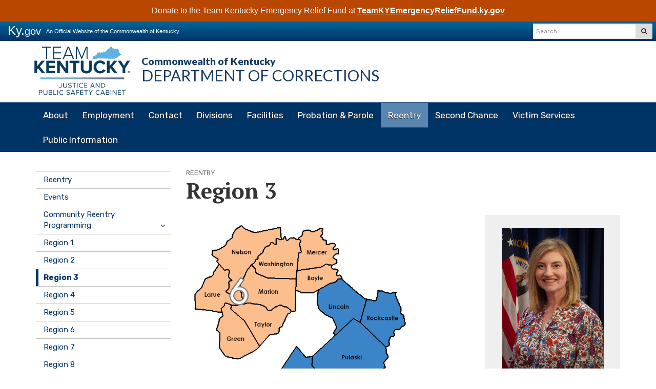

--- FILE ---
content_type: text/html; charset=utf-8
request_url: https://corrections.ky.gov/Reentry/Pages/Region5.aspx
body_size: 106846
content:

<!DOCTYPE html>
<html xmlns:o="urn:schemas-microsoft-com:office:office" __expr-val-dir="ltr" lang="en-us" dir="ltr">
    <head><meta http-equiv="X-UA-Compatible" content="IE=10" /><meta name="GENERATOR" content="Microsoft SharePoint" /><meta name="progid" content="SharePoint.WebPartPage.Document" /><meta http-equiv="Content-Type" content="text/html; charset=utf-8" /><meta http-equiv="Expires" content="0" /><meta name="viewport" content="width=device-width, initial-scale=1.0" /><title>
	
    
    Region 3 - 
        
    Department of Corrections
</title><link rel="stylesheet" type="text/css" href="/_layouts/15/1033/styles/minimalv4.css?rev=1KbXyVb1yEcbGrQYTR%2FLTA%3D%3DTAG0"/>
<link rel="stylesheet" type="text/css" href="/_layouts/15/1033/styles/layouts.css?rev=f9SkE%2BC%2BTBpzlgPcwqsYrQ%3D%3DTAG0"/>
<link rel="stylesheet" type="text/css" href="/_layouts/15/1033/styles/Themable/corev15.css?rev=VY%2BwyEmZ4VeBNMq6%2BgwRaA%3D%3DTAG0"/>
<script type="text/javascript" src="/_layouts/15/1033/initstrings.js?rev=2WxjgxyM2qXGgY9r2nHW8A%3D%3DTAG0"></script>
<script type="text/javascript" src="/_layouts/15/init.js?rev=7%2Bi%2B3tgD2LDbh1Baxp2O1Q%3D%3DTAG0"></script>
<script type="text/javascript" src="/ScriptResource.axd?d=e-Pg8QL8OPnNYzXBUCt541DtbN4Vw845dfh5Tq3EOS9xarNtTlupFUxkBuEDWtAW93BJ3kwNhV8fAwXDDcymjd3I9JTtiROgw-P7kBcUB8Awyt5YEzM3563NSiuMH9Mte5gYqZvAxCbG_TEdKdNiHQMcS-dmXngVn6kAqqLX5qZYCuRiiEUiD5XrMjRF7we70&amp;t=32e5dfca"></script>
<script type="text/javascript" src="/_layouts/15/blank.js?rev=HJiPPQ2mJ5KibRUhYLIMBg%3D%3DTAG0"></script>
<script type="text/javascript" src="/ScriptResource.axd?d=HoDk6vXl3SQ1WBibfh_V1ihAwspVl2F1Y5dNTthGfC8lO9LIjxhNtmCz8TfhxXZp1m1XFx6dgIPX52hap6eLnAIIIzQWGDuVLUPYqC5wOk5ojhq2HYTypB8Rg6_xpoTvJvbyxu0xK49yorlHPjSYhx245M5e1RqPgyBAR1TCsvd5XV9yzPsVIj9l_nWs3nXn0&amp;t=32e5dfca"></script>
<script type="text/javascript">RegisterSod("require.js", "\u002f_layouts\u002f15\u002frequire.js?rev=4UhLIF\u00252FezOvmGnh\u00252Fs0LLpA\u00253D\u00253DTAG0");</script>
<script type="text/javascript">RegisterSod("strings.js", "\u002f_layouts\u002f15\u002f1033\u002fstrings.js?rev=k\u00252FSaOdWtcHDDvsb\u00252FUFykOA\u00253D\u00253DTAG0");</script>
<script type="text/javascript">RegisterSod("sp.res.resx", "\u002f_layouts\u002f15\u002f1033\u002fsp.res.js?rev=wAoMiKx7gNtLcYzRgm0ujg\u00253D\u00253DTAG0");</script>
<script type="text/javascript">RegisterSod("sp.runtime.js", "\u002f_layouts\u002f15\u002fsp.runtime.js?rev=HwiQ1iHGkDDOCX5Sxjy\u00252Bzg\u00253D\u00253DTAG0");RegisterSodDep("sp.runtime.js", "sp.res.resx");</script>
<script type="text/javascript">RegisterSod("sp.js", "\u002f_layouts\u002f15\u002fsp.js?rev=t3ZbBIivXzfYBDJWXnlIjA\u00253D\u00253DTAG0");RegisterSodDep("sp.js", "sp.runtime.js");RegisterSodDep("sp.js", "sp.ui.dialog.js");RegisterSodDep("sp.js", "sp.res.resx");</script>
<script type="text/javascript">RegisterSod("sp.init.js", "\u002f_layouts\u002f15\u002fsp.init.js?rev=\u00252BBRBbuLnXMVe06be2Lk\u00252BUw\u00253D\u00253DTAG0");</script>
<script type="text/javascript">RegisterSod("sp.ui.dialog.js", "\u002f_layouts\u002f15\u002fsp.ui.dialog.js?rev=AmqAYtyp0S5FyRW9b\u00252B6PgA\u00253D\u00253DTAG0");RegisterSodDep("sp.ui.dialog.js", "sp.init.js");RegisterSodDep("sp.ui.dialog.js", "sp.res.resx");</script>
<script type="text/javascript">RegisterSod("core.js", "\u002f_layouts\u002f15\u002fcore.js?rev=4RzQQSXzB3511SPniC8Nkw\u00253D\u00253DTAG0");RegisterSodDep("core.js", "strings.js");</script>
<script type="text/javascript">RegisterSod("core.js", "\u002f_layouts\u002f15\u002fcore.js?rev=4RzQQSXzB3511SPniC8Nkw\u00253D\u00253DTAG0");RegisterSodDep("core.js", "strings.js");</script>
<script type="text/javascript">RegisterSod("userprofile", "\u002f_layouts\u002f15\u002fsp.userprofiles.js?rev=cx6U8sP\u00252ByP0OFLjk6ekyIg\u00253D\u00253DTAG0");RegisterSodDep("userprofile", "sp.runtime.js");</script>
<script type="text/javascript">RegisterSod("mQuery.js", "\u002f_layouts\u002f15\u002fmquery.js?rev=wKeyFugfCPGQqCVnH3mM0A\u00253D\u00253DTAG0");</script>
<script type="text/javascript">RegisterSod("followingcommon.js", "\u002f_layouts\u002f15\u002ffollowingcommon.js?rev=l8\u00252FNuVGbCd5mXg6VbOdPVw\u00253D\u00253DTAG0");RegisterSodDep("followingcommon.js", "strings.js");RegisterSodDep("followingcommon.js", "sp.js");RegisterSodDep("followingcommon.js", "userprofile");RegisterSodDep("followingcommon.js", "core.js");RegisterSodDep("followingcommon.js", "mQuery.js");</script>
<script type="text/javascript">RegisterSod("profilebrowserscriptres.resx", "\u002f_layouts\u002f15\u002f1033\u002fprofilebrowserscriptres.js?rev=qwf69WaVc1mYlJLXqmZmVA\u00253D\u00253DTAG0");</script>
<script type="text/javascript">RegisterSod("sp.ui.mysitecommon.js", "\u002f_layouts\u002f15\u002fsp.ui.mysitecommon.js?rev=ESfdKdpUdsrVD7ocyI0ogw\u00253D\u00253DTAG0");RegisterSodDep("sp.ui.mysitecommon.js", "sp.init.js");RegisterSodDep("sp.ui.mysitecommon.js", "sp.runtime.js");RegisterSodDep("sp.ui.mysitecommon.js", "userprofile");RegisterSodDep("sp.ui.mysitecommon.js", "profilebrowserscriptres.resx");</script>
<script type="text/javascript">RegisterSod("browserScript", "\u002f_layouts\u002f15\u002fie55up.js?rev=q7j0mn4pko8y6ONYc8fXRA\u00253D\u00253DTAG0");RegisterSodDep("browserScript", "strings.js");</script>
<script type="text/javascript">RegisterSod("sp.core.js", "\u002f_layouts\u002f15\u002fsp.core.js?rev=6ObNst\u00252BLkk4m\u00252BXhRbdM2vg\u00253D\u00253DTAG0");RegisterSodDep("sp.core.js", "strings.js");RegisterSodDep("sp.core.js", "sp.init.js");RegisterSodDep("sp.core.js", "core.js");</script>
<script type="text/javascript">RegisterSod("clienttemplates.js", "\u002f_layouts\u002f15\u002fclienttemplates.js?rev=ufVnw2qyl8IVshajtd128A\u00253D\u00253DTAG0");</script>
<script type="text/javascript">RegisterSod("inplview", "\u002f_layouts\u002f15\u002finplview.js?rev=b38\u00252FHgI6SGFq1Z\u00252BVhBJhHg\u00253D\u00253DTAG0");RegisterSodDep("inplview", "strings.js");RegisterSodDep("inplview", "core.js");RegisterSodDep("inplview", "clienttemplates.js");RegisterSodDep("inplview", "sp.js");</script>
<link type="text/xml" rel="alternate" href="/Reentry/_vti_bin/spsdisco.aspx" /><link rel="canonical" href="https://corrections.ky.gov:443/Reentry/Pages/Region5.aspx" />
        <!-- Google tag (gtag.js) GA4 enterprise all sites -->
		<script async src="https://www.googletagmanager.com/gtag/js?id=G-RMEPDBYF49"></script>
		<script>
		  window.dataLayer = window.dataLayer || [];
		  function gtag(){dataLayer.push(arguments);}
		  gtag('js', new Date());
		
		  gtag('config', 'G-RMEPDBYF49');
		</script>
		
		<!-- Google tag (gtag.js) -->
		<script async src="https://www.googletagmanager.com/gtag/js?id=G-HTHTS3R1H7"></script>
		<script>
		  window.dataLayer = window.dataLayer || [];
		  function gtag(){dataLayer.push(arguments);}
		  gtag('js', new Date());
		
		  gtag('config', 'G-HTHTS3R1H7');
		</script>
		
        
    
        <!-- Enterprise Javascript and CSS -->
        <link rel="stylesheet" href="https://cdnjs.cloudflare.com/ajax/libs/jasny-bootstrap/3.1.3/css/jasny-bootstrap.min.css" /><link rel="stylesheet" href="https://cdnjs.cloudflare.com/ajax/libs/font-awesome/4.7.0/css/font-awesome.min.css" /><link href="https://secure.kentucky.gov/enterprise/styles/agency-enterprise-sp2013.min.css" rel="stylesheet" /><script src="https://secure.kentucky.gov/enterprise/scripts/enterprise-loader.min.js?jq=true" type="text/javascript"></script>
        <!-- Placeholder for Agency Stylesheets and Scripts-->
   
    
	    <link href="https://fonts.googleapis.com/css?family=PT+Serif:400,700|Rubik:300,400,500,700" rel="stylesheet">
	    <link href="/Style%20Library/agency.min.css" rel="stylesheet" />
	    <link href="/Style%20Library/social/css/jquery.socialfeed.css" rel="stylesheet"> 
    <link rel="apple-touch-icon" sizes="57x57" href="/Style%20Library/favicons/apple-touch-icon-57x57.png" /><link rel="apple-touch-icon" sizes="60x60" href="/Style%20Library/favicons/apple-touch-icon-60x60.png" /><link rel="apple-touch-icon" sizes="72x72" href="/Style%20Library/favicons/apple-touch-icon-72x72.png" /><link rel="apple-touch-icon" sizes="76x76" href="/Style%20Library/favicons/apple-touch-icon-76x76.png" /><link rel="apple-touch-icon" sizes="114x114" href="/Style%20Library/favicons/apple-touch-icon-114x114.png" /><link rel="apple-touch-icon" sizes="120x120" href="/Style%20Library/favicons/apple-touch-icon-120x120.png" /><link rel="apple-touch-icon" sizes="144x144" href="/Style%20Library/favicons/apple-touch-icon-144x144.png" /><link rel="apple-touch-icon" sizes="152x152" href="/Style%20Library/favicons/apple-touch-icon-152x152.png" /><link rel="apple-touch-icon" sizes="180x180" href="/Style%20Library/favicons/apple-touch-icon-180x180.png" /><link rel="icon" type="image/png" href="/Style%20Library/favicons/favicon-32x32.png" sizes="32x32" /><link rel="icon" type="image/png" href="/Style%20Library/favicons/favicon-194x194.png" sizes="194x194" /><link rel="icon" type="image/png" href="/Style%20Library/favicons/favicon-96x96.png" sizes="96x96" /><link rel="icon" type="image/png" href="/Style%20Library/favicons/android-chrome-192x192.png" sizes="192x192" /><link rel="icon" type="image/png" href="/Style%20Library/favicons/favicon-16x16.png" sizes="16x16" /><link rel="manifest" href="/Style%20Library/favicons/manifest.json" /><link rel="shortcut icon" href="/Style%20Library/favicons/favicon.ico" /><meta name="msapplication-TileColor" content="#ffffff" /><meta name="msapplication-TileImage" content="/Style%20Library/favicons/mstile-144x144.png" /><meta name="msapplication-config" content="/Style%20Library/favicons/browserconfig.xml" /><meta name="theme-color" content="#ffffff" />
<!-- Enterprise Google Analytics -->
<script>
    (function (i, s, o, g, r, a, m) {
        i['GoogleAnalyticsObject'] = r; i[r] = i[r] || function () {
            (i[r].q = i[r].q || []).push(arguments)
        }, i[r].l = 1 * new Date(); a = s.createElement(o),
        m = s.getElementsByTagName(o)[0]; a.async = 1; a.src = g; m.parentNode.insertBefore(a, m)
    })(window, document, 'script', '//www.google-analytics.com/analytics.js', 'ga');

    ga('create', 'UA-67923208-1', 'auto');
    ga('send', 'pageview');

</script>

        <!--[if lt IE 9]>
        <script src="https://oss.maxcdn.com/html5shiv/3.7.2/html5shiv.min.js"></script>
        <script src="https://oss.maxcdn.com/respond/1.4.2/respond.min.js"></script>
        <![endif]-->
        <link href="/Style Library/ribbon-styles.css" rel="stylesheet" /></head>
<body onload="javascript:if (typeof(_spBodyOnLoadWrapper) != &#39;undefined&#39;) _spBodyOnLoadWrapper();" class="brwsr-chrome-139">
<div class="Combo-Nav">
    
<div class="Combo-One-Col-Layout"><form method="post" action="./Region5.aspx" onsubmit="javascript:return WebForm_OnSubmit();" id="aspnetForm">
<div class="aspNetHidden">
<input type="hidden" name="_wpcmWpid" id="_wpcmWpid" value="" />
<input type="hidden" name="wpcmVal" id="wpcmVal" value="" />
<input type="hidden" name="MSOWebPartPage_PostbackSource" id="MSOWebPartPage_PostbackSource" value="" />
<input type="hidden" name="MSOTlPn_SelectedWpId" id="MSOTlPn_SelectedWpId" value="" />
<input type="hidden" name="MSOTlPn_View" id="MSOTlPn_View" value="0" />
<input type="hidden" name="MSOTlPn_ShowSettings" id="MSOTlPn_ShowSettings" value="False" />
<input type="hidden" name="MSOGallery_SelectedLibrary" id="MSOGallery_SelectedLibrary" value="" />
<input type="hidden" name="MSOGallery_FilterString" id="MSOGallery_FilterString" value="" />
<input type="hidden" name="MSOTlPn_Button" id="MSOTlPn_Button" value="none" />
<input type="hidden" name="__EVENTTARGET" id="__EVENTTARGET" value="" />
<input type="hidden" name="__EVENTARGUMENT" id="__EVENTARGUMENT" value="" />
<input type="hidden" name="__REQUESTDIGEST" id="__REQUESTDIGEST" value="noDigest" />
<input type="hidden" name="MSOSPWebPartManager_DisplayModeName" id="MSOSPWebPartManager_DisplayModeName" value="Browse" />
<input type="hidden" name="MSOSPWebPartManager_ExitingDesignMode" id="MSOSPWebPartManager_ExitingDesignMode" value="false" />
<input type="hidden" name="MSOWebPartPage_Shared" id="MSOWebPartPage_Shared" value="" />
<input type="hidden" name="MSOLayout_LayoutChanges" id="MSOLayout_LayoutChanges" value="" />
<input type="hidden" name="MSOLayout_InDesignMode" id="MSOLayout_InDesignMode" value="" />
<input type="hidden" name="_wpSelected" id="_wpSelected" value="" />
<input type="hidden" name="_wzSelected" id="_wzSelected" value="" />
<input type="hidden" name="MSOSPWebPartManager_OldDisplayModeName" id="MSOSPWebPartManager_OldDisplayModeName" value="Browse" />
<input type="hidden" name="MSOSPWebPartManager_StartWebPartEditingName" id="MSOSPWebPartManager_StartWebPartEditingName" value="false" />
<input type="hidden" name="MSOSPWebPartManager_EndWebPartEditing" id="MSOSPWebPartManager_EndWebPartEditing" value="false" />
<input type="hidden" name="__VIEWSTATE" id="__VIEWSTATE" value="/[base64]/+Yet4KeGZgS/VNDV9b6AXjK+LbKQ==" />
</div>

<script type="text/javascript">
//<![CDATA[
var theForm = document.forms['aspnetForm'];
if (!theForm) {
    theForm = document.aspnetForm;
}
function __doPostBack(eventTarget, eventArgument) {
    if (!theForm.onsubmit || (theForm.onsubmit() != false)) {
        theForm.__EVENTTARGET.value = eventTarget;
        theForm.__EVENTARGUMENT.value = eventArgument;
        theForm.submit();
    }
}
//]]>
</script>


<script src="/WebResource.axd?d=xQt5EzADDxmaBEaga64SgoXneuKRqj2amJopBuERwryv7GBB7K91xGZvEPDbKWvxhcyUfHi-pMtNRSZp5ttMonLWfCYMkyVnydGqM2VY_7c1&amp;t=638901627720898773" type="text/javascript"></script>


<script type="text/javascript">
//<![CDATA[
var MSOWebPartPageFormName = 'aspnetForm';
var g_presenceEnabled = true;
var g_wsaEnabled = false;

var g_correlationId = '6765efa1-fa5a-50d4-ca08-37451c237015';
var g_wsaQoSEnabled = false;
var g_wsaQoSDataPoints = [];
var g_wsaRUMEnabled = false;
var g_wsaLCID = 1033;
var g_wsaListTemplateId = 850;
var g_wsaSiteTemplateId = 'CMSPUBLISHING#0';
var _fV4UI=true;var _spPageContextInfo = {webServerRelativeUrl: "\u002fReentry", webAbsoluteUrl: "https:\u002f\u002fcorrections.ky.gov\u002fReentry", siteAbsoluteUrl: "https:\u002f\u002fcorrections.ky.gov", serverRequestPath: "\u002fReentry\u002fPages\u002fRegion5.aspx", layoutsUrl: "_layouts\u002f15", webTitle: "Reentry", webTemplate: "39", tenantAppVersion: "0", isAppWeb: false, Has2019Era: true, webLogoUrl: "_layouts\u002f15\u002fimages\u002fsiteicon.png", webLanguage: 1033, currentLanguage: 1033, currentUICultureName: "en-US", currentCultureName: "en-US", clientServerTimeDelta: new Date("2026-01-22T05:24:51.3417060Z") - new Date(), updateFormDigestPageLoaded: new Date("2026-01-22T05:24:51.3417060Z"), siteClientTag: "144$$16.0.5535.1001", crossDomainPhotosEnabled:false, webUIVersion:15, webPermMasks:{High:16,Low:196673},pageListId:"{16e7954a-e52d-46f3-aec7-660bcef2e616}",pageItemId:7, pagePersonalizationScope:1, alertsEnabled:true, customMarkupInCalculatedFieldDisabled: true, siteServerRelativeUrl: "\u002f", allowSilverlightPrompt:'True', isSiteAdmin: false};var L_Menu_BaseUrl="/Reentry";
var L_Menu_LCID="1033";
var L_Menu_SiteTheme="null";
document.onreadystatechange=fnRemoveAllStatus; function fnRemoveAllStatus(){removeAllStatus(true)};Flighting.ExpFeatures = [480215056,1880287568,1561350208,302071836,3212816,69472768,4194310,-2113396707,268502022,-872284160,1049232,-2147421952,65536,65536,2097472,917504,-2147474174,1372324107,67108882,0,0,-2147483648,2097152,0,0,32768,0,0,0,0,0,0,0,0,0,0,0,0,0,0,0,0,0,0,0,0,0,0,0,0,0,0,0,0,0,0,0,0,0,0,0,0,0,0,0,0,0,0,0,0,0,0,0,0,0,0,0,0,0,0,0,0,0,0,32768]; (function()
{
    if(typeof(window.SP) == "undefined") window.SP = {};
    if(typeof(window.SP.YammerSwitch) == "undefined") window.SP.YammerSwitch = {};

    var ysObj = window.SP.YammerSwitch;
    ysObj.IsEnabled = false;
    ysObj.TargetYammerHostName = "www.yammer.com";
} )(); //]]>
</script>

<script src="/_layouts/15/blank.js?rev=HJiPPQ2mJ5KibRUhYLIMBg%3D%3DTAG0" type="text/javascript"></script>
<script type="text/javascript">
//<![CDATA[
(function(){

        if (typeof(_spBodyOnLoadFunctions) === 'undefined' || _spBodyOnLoadFunctions === null) {
            return;
        }
        _spBodyOnLoadFunctions.push(function() {
            SP.SOD.executeFunc('core.js', 'FollowingDocument', function() { FollowingDocument(); });
        });
    })();(function(){

        if (typeof(_spBodyOnLoadFunctions) === 'undefined' || _spBodyOnLoadFunctions === null) {
            return;
        }
        _spBodyOnLoadFunctions.push(function() {
            SP.SOD.executeFunc('core.js', 'FollowingCallout', function() { FollowingCallout(); });
        });
    })();if (typeof(DeferWebFormInitCallback) == 'function') DeferWebFormInitCallback();function WebForm_OnSubmit() {
UpdateFormDigest('\u002fReentry', 1440000);if (typeof(_spFormOnSubmitWrapper) != 'undefined') {return _spFormOnSubmitWrapper();} else {return true;};
return true;
}
//]]>
</script>

						<div class="aspNetHidden">

							<input type="hidden" name="__VIEWSTATEGENERATOR" id="__VIEWSTATEGENERATOR" value="BAB98CB3" />
						</div><script type="text/javascript">
//<![CDATA[
Sys.WebForms.PageRequestManager._initialize('ctl00$ctl00$ScriptManager', 'aspnetForm', [], [], [], 90, 'ctl00$ctl00');
//]]>
</script>
<script type="text/javascript">//<![CDATA[
        var formDigestElement = document.getElementsByName('__REQUESTDIGEST')[0];
        if (!((formDigestElement == null) || (formDigestElement.tagName.toLowerCase() != 'input') || (formDigestElement.type.toLowerCase() != 'hidden') ||
            (formDigestElement.value == null) || (formDigestElement.value.length <= 0)))
        {
            formDigestElement.value = '0xD8C630F225A424542D1906FADF022ECDDC72E2637BB2D906B50314D1A0BA3F9CAAD069A3EC9CE5D35949461CBEAABDF0F38D457647002D5D4042F3D1D359E136,22 Jan 2026 05:24:51 -0000';_spPageContextInfo.updateFormDigestPageLoaded = new Date();
        }
        //]]>
        </script><a href="#mainNavContent" class="sr-only">Skip to main navigation</a> <a href="#bodyContent" class="sr-only">Skip to 
	main content</a> <!-- SharePoint Ribbon --><! -- End SharePoint Ribbon --><!-- Kentucky.gov Portal Bar --><div class="outerHeader"><div class="portal-BarInsert"><div class="navbar navbar-inverse navbar-portalbar-v3"><div class="container-fluid"><div class="navbar-header pull-left"><a class="navbar-brand" href="http://kentucky.gov">Ky.<small>gov</small></a> <p class="navbar-text navbar-text-kytagline hidden-xs">An Official Website of the Commonwealth of Kentucky</p></div><div class="search"><div class="navbar-right search-insert"></div></div></div></div></div><!-- Agency Header --><header id="top" class="header-row">
    
    <div class="outerContainer headerRow">
        <div class="container">
            
            <a href="/"><img src="/Style%20Library/Team-Kentucky_Justice-and-Public-Safety-Cabinet-Branding_blue.png" class="agency-header-logo" alt="Team Kentucky Justice and Public Safety Cabinet" />
            <h1 class="header-title-description">
            	<small>
			Commonwealth of Kentucky</small>
				Department of Corrections
			</h1></a>
         <button type="button" class="navbar-toggle collapsed" aira-expanded="false" data-toggle="collapse" data-target=".navbar-collapse">
            <span class="icon-bars"><span></span></span><span class="menu">Menu</span>
            </button>
	</div>
    </div>
    <div class="outerContainer mainNavRow">
        <div class="container">
            <nav class="navbar navbar-default" id="mainNavContent">
                <!-- Collection of nav links and other content for toggling -->
                <div class="navbar-collapse collapse" aria-expanded="false">
                    <h1 class="sr-only">Main Navigation</h1>
                    
	<ul class="nav navbar-nav" IconColorClass="icon-black" DisableOverviewLink="false" HomeLinkTextMode="PageTitle" UseSeparateCSS="True" UseSimpleRendering="True">
		<li class="dropdown">
			<a href="/About/Pages/default.aspx" class="dropdown-toggle" data-toggle="dropdown">About <span class='caret'></span></a>

			<ul class="dropdown-menu">
				<li>
					<a href="/About/Pages/default.aspx">About Corrections</a>

				</li>
				<li>
					<a href="/About/Pages/default.aspx">About Corrections</a>

				</li>
				<li>
					<a href="/About/Pages/Commissioners-Office.aspx">Commissioner&#39;s Office</a>

				</li>
				<li class="dropdown-submenu">
					<a href="#">Policies and Procedures</a>

					<ul class="dropdown-menu">
						<li>
							<a href="/About/cpp/Pages/default.aspx">Policies and Procedures</a>

						</li>
						<li>
							<a href="/About/cpp/Pages/Chapter-1.aspx">Chapter 1</a>

						</li>
						<li>
							<a href="/About/cpp/Pages/Chapter-2.aspx">Chapter 2</a>

						</li>
						<li>
							<a href="/About/cpp/Pages/Chapter-3.aspx">Chapter 3</a>

						</li>
						<li>
							<a href="/About/cpp/Pages/Chapter-4.aspx">Chapter 4</a>

						</li>
						<li>
							<a href="/About/cpp/Pages/Chapter-5.aspx">Chapter 5</a>

						</li>
						<li>
							<a href="/About/cpp/Pages/Chapter-6.aspx">Chapter 6</a>

						</li>
						<li>
							<a href="/About/cpp/Pages/Chapter-7.aspx">Chapter 7</a>

						</li>
						<li>
							<a href="/About/cpp/Pages/Chapter-8.aspx">Chapter 8</a>

						</li>
						<li>
							<a href="/About/cpp/Pages/Chapter-9.aspx">Chapter 9</a>

						</li>
						<li>
							<a href="/About/cpp/Pages/Chapter-10.aspx">Chapter 10</a>

						</li>
						<li>
							<a href="/About/cpp/Pages/Chapter-11.aspx">Chapter 11</a>

						</li>
						<li>
							<a href="/About/cpp/Pages/Chapter-12.aspx">Chapter 12</a>

						</li>
						<li>
							<a href="/About/cpp/Pages/Chapter-13.aspx">Chapter 13</a>

						</li>
						<li>
							<a href="/About/cpp/Pages/Chapter-14.aspx">Chapter 14</a>

						</li>
						<li>
							<a href="/About/cpp/Pages/Chapter-15.aspx">Chapter 15</a>

						</li>
						<li>
							<a href="/About/cpp/Pages/Chapter-16.aspx">Chapter 16</a>

						</li>
						<li>
							<a href="/About/cpp/Pages/Chapter-17.aspx">Chapter 17</a>

						</li>
						<li>
							<a href="/About/cpp/Pages/Chapter-18.aspx">Chapter 18</a>

						</li>
						<li>
							<a href="/About/cpp/Pages/Chapter-19.aspx">Chapter 19</a>

						</li>
						<li>
							<a href="/About/cpp/Pages/Chapter-20.aspx">Chapter 20</a>

						</li>
						<li>
							<a href="/About/cpp/Pages/Chapter-21.aspx">Chapter 21</a>

						</li>
						<li>
							<a href="/About/cpp/Pages/Chapter-22.aspx">Chapter 22</a>

						</li>
						<li>
							<a href="/About/cpp/Pages/Chapter-23.aspx">Chapter 23</a>

						</li>
						<li>
							<a href="/About/cpp/Pages/Chapter-25.aspx">Chapter 25</a>

						</li>
						<li>
							<a href="/About/cpp/Pages/Chapter-26.aspx">Chapter 26</a>

						</li>
						<li>
							<a href="/About/cpp/Pages/Chapter-27.aspx">Chapter 27</a>

						</li>
						<li>
							<a href="/About/cpp/Pages/Chapter-28.aspx">Chapter 28</a>

						</li>
						<li>
							<a href="/About/cpp/Pages/Chapter-29.aspx">Chapter 29</a>

						</li>
						<li>
							<a href="/About/cpp/Pages/Chapter-30.aspx">Chapter 30</a>

						</li>
					</ul>
				</li>
				<li>
					<a href="/About/Pages/Prison-Rape-Elimination-Act-(PREA).aspx">Prison Rape Elimination Act (PREA)</a>

				</li>
				<li>
					<a href="/About/Pages/lrcfilings.aspx">Regulations Filed</a>

				</li>
				<li>
					<a href="/About/Pages/justice-listens.aspx">Justice Listens</a>

				</li>
			</ul>
		</li>
		<li class="dropdown">
			<a href="/employment/Pages/default.aspx" class="dropdown-toggle" data-toggle="dropdown">Employment <span class='caret'></span></a>

			<ul class="dropdown-menu">
				<li>
					<a href="/employment/Pages/default.aspx">Careers</a>

				</li>
				<li>
					<a href="/employment/Pages/default.aspx">Careers</a>

				</li>
				<li>
					<a href="/employment/Pages/ouremployees.aspx">Our Employees</a>

				</li>
				<li>
					<a href="/employment/Pages/apply.aspx">Apply</a>

				</li>
				<li>
					<a href="/employment/Pages/careers.aspx">Current Job Openings</a>

				</li>
				<li>
					<a href="/employment/Pages/eeo.aspx">EEO/Anti-Harassment</a>

				</li>
				<li class="dropdown-submenu">
					<a href="#">General Benefits</a>

					<ul class="dropdown-menu">
						<li>
							<a href="/employment/generalbenefits/Pages/default.aspx">Overview</a>

						</li>
						<li>
							<a href="/employment/generalbenefits/Pages/LeaveBenefits.aspx">Leave Benefits</a>

						</li>
						<li>
							<a href="/employment/generalbenefits/Pages/wellnessbenefits.aspx">Wellness Benefits</a>

						</li>
						<li>
							<a href="/employment/generalbenefits/Pages/employeeresources.aspx">State Employee Resources</a>

						</li>
						<li>
							<a href="/employment/generalbenefits/Pages/krs.aspx">Kentucky Retirement Systems</a>

						</li>
						<li>
							<a href="/employment/generalbenefits/Pages/deferredcomp.aspx">Kentucky Deferred Compensation</a>

						</li>
					</ul>
				</li>
				<li class="dropdown-submenu">
					<a href="#">Veterans</a>

					<ul class="dropdown-menu">
						<li>
							<a href="/employment/veterans/Pages/default.aspx">Veterans</a>

						</li>
						<li>
							<a href="/employment/veterans/Pages/leave.aspx">Leave</a>

						</li>
						<li>
							<a href="/employment/veterans/Pages/giadoption.aspx">Military Member&#39;s Adoption Benefit</a>

						</li>
					</ul>
				</li>
				<li>
					<a href="/employment/Pages/intern.aspx">Interns/Student Volunteers</a>

				</li>
			</ul>
		</li>
		<li class="dropdown">
			<a href="/Contact/Pages/commissionersoffice.aspx" class="dropdown-toggle" data-toggle="dropdown">Contact <span class='caret'></span></a>

			<ul class="dropdown-menu">
				<li>
					<a href="/Contact/Pages/commissionersoffice.aspx">Commissioner's Office</a>

				</li>
				<li>
					<a href="/Contact/Pages/commissionersoffice.aspx">Contact</a>

				</li>
				<li>
					<a href="/Contact/Pages/Adult-Institutions.aspx">Central Office</a>

				</li>
				<li>
					<a href="/Contact/Pages/Central-Office.aspx">Adult Institutions</a>

				</li>
				<li>
					<a href="/Contact/Pages/probationandparole.aspx">Probation and Parole</a>

				</li>
				<li>
					<a href="/Contact/Pages/Kentucky-Corrections-Industries.aspx">Kentucky Corrections Industries (Sales &amp; Showroom)</a>

				</li>
				<li>
					<a href="/Contact/Pages/Training-Facilities.aspx">Training Facilities</a>

				</li>
			</ul>
		</li>
		<li class="dropdown">
			<a href="/Divisions/Pages/default.aspx" class="dropdown-toggle" data-toggle="dropdown">Divisions <span class='caret'></span></a>

			<ul class="dropdown-menu">
				<li>
					<a href="/Divisions/Pages/default.aspx">Divisions</a>

				</li>
				<li>
					<a href="/Divisions/Pages/default.aspx">Divisions</a>

				</li>
				<li class="dropdown-submenu">
					<a href="#">Addiction Services</a>

					<ul class="dropdown-menu">
						<li>
							<a href="/Divisions/ask/Pages/default.aspx">Home</a>

						</li>
						<li>
							<a href="/Divisions/ask/Pages/modalities.aspx">Treatment Modalities</a>

						</li>
						<li>
							<a href="/Divisions/ask/Pages/approvedproviders.aspx">DOC Approved Providers</a>

						</li>
						<li>
							<a href="/Divisions/ask/Pages/SAMAT.aspx">Research</a>

						</li>
						<li>
							<a href="/Divisions/ask/Pages/aftercare.aspx">Aftercare and Reentry Services</a>

						</li>
						<li>
							<a href="/Divisions/ask/Pages/FAQ.aspx">FAQ</a>

						</li>
					</ul>
				</li>
				<li class="dropdown-submenu">
					<a href="#">Classification</a>

					<ul class="dropdown-menu">
						<li>
							<a href="/Divisions/classification/Pages/default.aspx">Population Management/Classification</a>

						</li>
						<li>
							<a href="/Divisions/classification/Pages/faq.aspx">FAQ</a>

						</li>
					</ul>
				</li>
				<li class="dropdown-submenu">
					<a href="#">Education</a>

					<ul class="dropdown-menu">
						<li>
							<a href="/Divisions/education/Pages/default.aspx">Home</a>

						</li>
						<li>
							<a href="/Divisions/education/Pages/gened.aspx">General Education</a>

						</li>
						<li>
							<a href="/Divisions/education/Pages/tech.aspx">Career and Technical Education</a>

						</li>
					</ul>
				</li>
				<li class="dropdown-submenu">
					<a href="#">Programs</a>

					<ul class="dropdown-menu">
						<li>
							<a href="/Divisions/programs/Pages/default.aspx">About</a>

						</li>
						<li>
							<a href="/Divisions/programs/Pages/ai.aspx">Adult Institutions</a>

						</li>
						<li>
							<a href="/Divisions/programs/Pages/community.aspx">Community Programs</a>

						</li>
						<li>
							<a href="/Divisions/programs/Pages/education.aspx">Education</a>

						</li>
						<li>
							<a href="/Divisions/programs/Pages/localfacilities.aspx">Local Facilities</a>

						</li>
					</ul>
				</li>
				<li class="dropdown-submenu">
					<a href="#">Health Services</a>

					<ul class="dropdown-menu">
						<li>
							<a href="/Divisions/healthservices/Pages/default.aspx">Home</a>

						</li>
						<li>
							<a href="/Divisions/healthservices/Pages/Staff.aspx">Staff</a>

						</li>
						<li>
							<a href="/Divisions/healthservices/Pages/mentalhealth.aspx">Mental Health</a>

						</li>
						<li>
							<a href="/Divisions/healthservices/Pages/staffwellness.aspx">Staff Wellness</a>

						</li>
						<li>
							<a href="/Divisions/healthservices/Pages/cisd.aspx">Critical Incident Stress Debriefing</a>

						</li>
						<li>
							<a href="/Divisions/healthservices/Pages/sotp.aspx">Sex Offender Treatment Program</a>

						</li>
					</ul>
				</li>
				<li class="dropdown-submenu">
					<a href="#">Training</a>

					<ul class="dropdown-menu">
						<li>
							<a href="/Divisions/training/Pages/default.aspx">Home</a>

						</li>
						<li>
							<a href="/Divisions/training/Pages/CRTC.aspx">Central Region Training Center</a>

						</li>
						<li>
							<a href="/Divisions/training/Pages/ertc.aspx">Eastern Region Training Center</a>

						</li>
						<li>
							<a href="/Divisions/training/Pages/srtc.aspx">Southern Region Training Center</a>

						</li>
						<li>
							<a href="/Divisions/training/Pages/wrtc.aspx">Western Region Training Center</a>

						</li>
						<li>
							<a href="/Divisions/training/Pages/curriculumbranch.aspx">Curriculum Development Branch</a>

						</li>
					</ul>
				</li>
				<li>
					<a href="/Divisions/Pages/adminservices.aspx">Administrative Services</a>

				</li>
				<li>
					<a href="/Divisions/Pages/compliance.aspx">Compliance</a>

				</li>
				<li>
					<a href="/Divisions/Pages/kci.aspx">Kentucky Correctional Industries</a>

				</li>
			</ul>
		</li>
		<li class="dropdown">
			<a href="/Facilities/Pages/default.aspx" class="dropdown-toggle" data-toggle="dropdown">Facilities <span class='caret'></span></a>

			<ul class="dropdown-menu">
				<li>
					<a href="/Facilities/Pages/default.aspx">Facilities</a>

				</li>
				<li>
					<a href="/Facilities/Pages/default.aspx">Facilities</a>

				</li>
				<li class="dropdown-submenu">
					<a href="#">Adult Institutions</a>

					<ul class="dropdown-menu">
						<li>
							<a href="/Facilities/AI/Pages/default.aspx">Overview</a>

						</li>
						<li>
							<a href="/Facilities/AI/BCFC">Bell County Forestry Camp</a>

						</li>
						<li>
							<a href="/Facilities/AI/BCC">Blackburn Correctional Complex</a>

						</li>
						<li>
							<a href="/Facilities/AI/EKCC">Eastern KY Correctional Complex</a>

						</li>
						<li>
							<a href="/Facilities/AI/GRCC">Green River Correctional Complex</a>

						</li>
						<li>
							<a href="/Facilities/AI/KCIW">KY Correctional Institution for Women</a>

						</li>
						<li>
							<a href="/Facilities/AI/ksp">Kentucky State Penitentiary</a>

						</li>
						<li>
							<a href="/Facilities/AI/ksr">Kentucky State Reformatory</a>

						</li>
						<li>
							<a href="/Facilities/AI/LAC">Lee Adjustment Center</a>

						</li>
						<li>
							<a href="/Facilities/AI/lscc">Little Sandy Correctional Complex</a>

						</li>
						<li>
							<a href="/Facilities/AI/llcc">Luther Luckett Correctional Complex</a>

						</li>
						<li>
							<a href="/Facilities/AI/ntc">Northpoint Training Center</a>

						</li>
						<li>
							<a href="/Facilities/AI/rcc">Roederer Correctional Complex</a>

						</li>
						<li>
							<a href="/Facilities/AI/SSCC">Southeast State Correctional Complex</a>

						</li>
						<li>
							<a href="/Facilities/AI/wkcc">Western KY Correctional Complex</a>

						</li>
						<li>
							<a href="/Facilities/AI/Pages/ADA-Coordinators.aspx">ADA Coordinators</a>

						</li>
						<li>
							<a href="/Facilities/AI/Pages/deathrowinmates.aspx">Death Row Inmates</a>

						</li>
						<li>
							<a href="/Facilities/AI/Pages/paymentservices.aspx">Payment Services</a>

						</li>
						<li>
							<a href="/Facilities/AI/Pages/legalmail.aspx">Legal Mail Portal</a>

						</li>
						<li>
							<a href="/Facilities/AI/Pages/attorneyvideovisits.aspx">Attorney Video Visits</a>

						</li>
					</ul>
				</li>
				<li>
					<a href="/Facilities/Pages/localfacilities.aspx">Local Facilities</a>

				</li>
				<li class="dropdown-submenu">
					<a href="#">Halfway Houses</a>

					<ul class="dropdown-menu">
						<li>
							<a href="/Facilities/halfway-houses/Pages/default.aspx">Home</a>

						</li>
						<li>
							<a href="/Facilities/halfway-houses/Pages/reentryservicecenters.aspx">Reentry Service Centers</a>

						</li>
						<li>
							<a href="/Facilities/halfway-houses/Pages/recoverykentucky.aspx">Recovery Kentucky</a>

						</li>
					</ul>
				</li>
			</ul>
		</li>
		<li class="dropdown">
			<a href="/Probation-and-Parole/Pages/default.aspx" class="dropdown-toggle" data-toggle="dropdown">Probation &amp; Parole <span class='caret'></span></a>

			<ul class="dropdown-menu">
				<li>
					<a href="/Probation-and-Parole/Pages/default.aspx">Probation & Parole</a>

				</li>
				<li>
					<a href="/Probation-and-Parole/Pages/default.aspx">Probation &amp; Parole</a>

				</li>
				<li class="dropdown-submenu">
					<a href="#">Central Region</a>

					<ul class="dropdown-menu">
						<li>
							<a href="/Probation-and-Parole/central/Pages/manager.aspx">Regional Manager - Heather Meredith</a>

						</li>
						<li>
							<a href="/Probation-and-Parole/central/Pages/district-5.aspx">District 5</a>

						</li>
						<li>
							<a href="/Probation-and-Parole/central/Pages/District-6.aspx">District 6</a>

						</li>
						<li>
							<a href="/Probation-and-Parole/central/Pages/District-12.aspx">District 12</a>

						</li>
						<li>
							<a href="/Probation-and-Parole/central/Pages/District-14.aspx">District 14</a>

						</li>
						<li>
							<a href="/Probation-and-Parole/central/Pages/district-20.aspx">District 20</a>

						</li>
					</ul>
				</li>
				<li class="dropdown-submenu">
					<a href="#">Eastern Region</a>

					<ul class="dropdown-menu">
						<li>
							<a href="/Probation-and-Parole/eastern/Pages/manager.aspx">Regional Manager - Mike Caudill</a>

						</li>
						<li>
							<a href="/Probation-and-Parole/eastern/Pages/District-8.aspx">District 8</a>

						</li>
						<li>
							<a href="/Probation-and-Parole/eastern/Pages/district-9.aspx">District 9</a>

						</li>
						<li>
							<a href="/Probation-and-Parole/eastern/Pages/District-10.aspx">District 10</a>

						</li>
						<li>
							<a href="/Probation-and-Parole/eastern/Pages/District-11.aspx">District 11</a>

						</li>
						<li>
							<a href="/Probation-and-Parole/eastern/Pages/District-15.aspx">District 15</a>

						</li>
					</ul>
				</li>
				<li class="dropdown-submenu">
					<a href="#">Northern Region</a>

					<ul class="dropdown-menu">
						<li>
							<a href="/Probation-and-Parole/northern/Pages/manager.aspx">Regional Manager - Dan Fountain</a>

						</li>
						<li>
							<a href="/Probation-and-Parole/northern/Pages/District-4.aspx">District 4</a>

						</li>
						<li>
							<a href="/Probation-and-Parole/northern/Pages/district-7.aspx">District 7</a>

						</li>
						<li>
							<a href="/Probation-and-Parole/northern/Pages/District-16.aspx">District 16</a>

						</li>
						<li>
							<a href="/Probation-and-Parole/northern/Pages/District-17.aspx">District 17</a>

						</li>
						<li>
							<a href="/Probation-and-Parole/northern/Pages/District-18.aspx">District 18</a>

						</li>
						<li>
							<a href="/Probation-and-Parole/northern/Pages/District-19.aspx">District 19</a>

						</li>
					</ul>
				</li>
				<li class="dropdown-submenu">
					<a href="#">Western Region</a>

					<ul class="dropdown-menu">
						<li>
							<a href="/Probation-and-Parole/western/Pages/manager.aspx">Regional Manager - Sabrina Farris</a>

						</li>
						<li>
							<a href="/Probation-and-Parole/western/Pages/District-1.aspx">District 1</a>

						</li>
						<li>
							<a href="/Probation-and-Parole/western/Pages/District-2.aspx">District 2</a>

						</li>
						<li>
							<a href="/Probation-and-Parole/western/Pages/District-3.aspx">District 3</a>

						</li>
						<li>
							<a href="/Probation-and-Parole/western/Pages/District-13.aspx">District 13</a>

						</li>
					</ul>
				</li>
				<li>
					<a href="/Probation-and-Parole/Pages/Information-for-Offenders.aspx">Conditions for Offenders</a>

				</li>
				<li>
					<a href="/Probation-and-Parole/Pages/CivilRights.aspx">Restoration of Civil Rights</a>

				</li>
				<li>
					<a href="/Probation-and-Parole/Pages/paymentservices.aspx">Payment Services</a>

				</li>
			</ul>
		</li>
		<li class="active child dropdown">
			<a href="/Reentry/Pages/default.aspx" class="dropdown-toggle" data-toggle="dropdown">Reentry <span class='caret'></span></a>

			<ul class="dropdown-menu">
				<li>
					<a href="/Reentry/Pages/default.aspx">Division of Reentry Services</a>

				</li>
				<li>
					<a href="/Reentry/Pages/default.aspx">Reentry</a>

				</li>
				<li>
					<a href="/Reentry/Pages/events.aspx">Events</a>

				</li>
				<li class="dropdown-submenu">
					<a href="#">Community Reentry Programming</a>

					<ul class="dropdown-menu">
						<li>
							<a href="/Reentry/crp/Pages/default.aspx">About</a>

						</li>
						<li>
							<a href="/Reentry/crp/Pages/facilitators.aspx">Approved Facilitators</a>

						</li>
					</ul>
				</li>
				<li>
					<a href="/Reentry/Pages/Region1.aspx">Region 1</a>

				</li>
				<li>
					<a href="/Reentry/Pages/region2.aspx">Region 2</a>

				</li>
				<li class="active">
					<a href="/Reentry/Pages/Region5.aspx">Region 3</a>

				</li>
				<li>
					<a href="/Reentry/Pages/Region3.aspx">Region 4</a>

				</li>
				<li>
					<a href="/Reentry/Pages/Region4.aspx">Region 5</a>

				</li>
				<li>
					<a href="/Reentry/Pages/Region6.aspx">Region 6</a>

				</li>
				<li>
					<a href="/Reentry/Pages/Region7.aspx">Region 7</a>

				</li>
				<li>
					<a href="/Reentry/Pages/Region8.aspx">Region 8</a>

				</li>
				<li>
					<a href="/Reentry/Pages/REPA.aspx">Reentry Employment Coordinators</a>

				</li>
				<li class="dropdown-submenu">
					<a href="#">Community Resources</a>

					<ul class="dropdown-menu">
						<li>
							<a href="/Reentry/resources/Pages/default.aspx">Home</a>

						</li>
						<li>
							<a href="/Reentry/resources/Pages/District-1.aspx">District 1</a>

						</li>
						<li>
							<a href="/Reentry/resources/Pages/District2.aspx">District 2</a>

						</li>
						<li>
							<a href="/Reentry/resources/Pages/District3.aspx">District 3</a>

						</li>
						<li>
							<a href="/Reentry/resources/Pages/District4.aspx">District 4, 16-19</a>

						</li>
						<li>
							<a href="/Reentry/resources/Pages/District5.aspx">District 5</a>

						</li>
						<li>
							<a href="/Reentry/resources/Pages/District6.aspx">District 6</a>

						</li>
						<li>
							<a href="/Reentry/resources/Pages/District7.aspx">District 7</a>

						</li>
						<li>
							<a href="/Reentry/resources/Pages/District8.aspx">District 8</a>

						</li>
						<li>
							<a href="/Reentry/resources/Pages/District9.aspx">District 9</a>

						</li>
						<li>
							<a href="/Reentry/resources/Pages/District10.aspx">District 10</a>

						</li>
						<li>
							<a href="/Reentry/resources/Pages/District11.aspx">District 11</a>

						</li>
						<li>
							<a href="/Reentry/resources/Pages/District12.aspx">District 12</a>

						</li>
						<li>
							<a href="/Reentry/resources/Pages/District13.aspx">District 13</a>

						</li>
						<li>
							<a href="/Reentry/resources/Pages/District14.aspx">District 14</a>

						</li>
						<li>
							<a href="/Reentry/resources/Pages/District15.aspx">District 15</a>

						</li>
						<li>
							<a href="/Reentry/resources/Pages/District20.aspx">District 20</a>

						</li>
					</ul>
				</li>
				<li>
					<a href="/Reentry/Pages/ReentryCouncils.aspx">Community Reentry Councils</a>

				</li>
				<li>
					<a href="/Reentry/Pages/contactus.aspx">Contact Us</a>

				</li>
			</ul>
		</li>
		<li>
			<a href="/secondchance/Pages/default.aspx">Second Chance</a>

		</li>
		<li class="dropdown">
			<a href="/Victim-Services/Pages/default.aspx" class="dropdown-toggle" data-toggle="dropdown">Victim Services <span class='caret'></span></a>

			<ul class="dropdown-menu">
				<li>
					<a href="/Victim-Services/Pages/default.aspx">Victim Services</a>

				</li>
				<li>
					<a href="/Victim-Services/Pages/default.aspx">Victim Services</a>

				</li>
				<li>
					<a href="/Victim-Services/Pages/VINE-Info.aspx">VINE Info</a>

				</li>
				<li>
					<a href="/Victim-Services/Pages/Vine-Court.aspx">Service Provider Directory</a>

				</li>
				<li>
					<a href="/Victim-Services/Pages/apology-letter-bank.aspx">Apology Letter Bank</a>

				</li>
				<li>
					<a href="/Victim-Services/Pages/VINE-VPO.aspx">VINE VPO</a>

				</li>
				<li>
					<a href="/Victim-Services/Pages/Vine-Definitions.aspx">Vine Definitions</a>

				</li>
				<li>
					<a href="/Victim-Services/Pages/Vine-History.aspx">VINE History</a>

				</li>
				<li>
					<a href="/Victim-Services/Pages/VINE-Stats.aspx">VINE Stats</a>

				</li>
				<li>
					<a href="/Victim-Services/Pages/Helpful-Links.aspx">Helpful Links</a>

				</li>
				<li>
					<a href="/Victim-Services/Pages/FAQ.aspx">FAQ</a>

				</li>
				<li>
					<a href="/Victim-Services/Pages/Contact-Us.aspx">Contact Us</a>

				</li>
			</ul>
		</li>
		<li class="dropdown">
			<a href="/public-information/Pages/default.aspx" class="dropdown-toggle" data-toggle="dropdown">Public Information <span class='caret'></span></a>

			<ul class="dropdown-menu">
				<li>
					<a href="/public-information/Pages/default.aspx">Public Information</a>

				</li>
				<li>
					<a href="/public-information/Pages/research-and-data.aspx">Research and Data</a>

				</li>
				<li class="dropdown-submenu">
					<a href="#">Reports</a>

					<ul class="dropdown-menu">
						<li>
							<a href="/public-information/researchandstats/Pages/default.aspx">Annual Reports and Research</a>

						</li>
						<li>
							<a href="/public-information/researchandstats/Pages/dailycount.aspx">Daily Count Sheet</a>

						</li>
						<li>
							<a href="/public-information/researchandstats/Pages/dailyreleases.aspx">Daily Releases</a>

						</li>
						<li>
							<a href="/public-information/researchandstats/Pages/pandppopreport.aspx">P&amp;P Population Reports</a>

						</li>
						<li>
							<a href="/public-information/researchandstats/Pages/WeeklyJail.aspx">Weekly Jail</a>

						</li>
					</ul>
				</li>
				<li>
					<a href="/public-information/Pages/Press-Releases.aspx">Press Releases</a>

				</li>
				<li>
					<a href="/public-information/Pages/open-meetings.aspx">Open Meeting Notices</a>

				</li>
				<li>
					<a href="/public-information/Pages/open-records-requests.aspx">Open Records Requests</a>

				</li>
				<li class="dropdown-submenu">
					<a href="#">KY Offender Online Lookup</a>

					<ul class="dropdown-menu">
						<li>
							<a href="/public-information/kool/Pages/default.aspx">KOOL</a>

						</li>
						<li>
							<a href="/public-information/kool/Pages/FAQ.aspx">FAQ</a>

						</li>
					</ul>
				</li>
				<li>
					<a href="/public-information/Pages/invitation-to-lease.aspx">Invitation to Lease</a>

				</li>
				<li>
					<a href="/public-information/Pages/state-corrections-commission.aspx">State Corrections Commission</a>

				</li>
				<li>
					<a href="/public-information/Pages/related-links.aspx">Corrections-Related Links</a>

				</li>
			</ul>
		</li>
	</ul>
                    
                </div>
            </nav>						
        </div>
    </div>
    
    </header></div>


    
    <div class="outerContainer bodyRow">
  	   
    
        <div class="mainContentArea mainContent" id="bodyContent">
            
    
<div class="container">   
 <div class="row">
    	<div class="col-sm-4 col-md-3 hidden-xs">
    	<div class="left-nav">
    	
	<ul class="nav nav-stacked" IconColorClass="icon-black" DisableOverviewLink="false" HomeLinkText="Overview" HomeLinkTextMode="PageTitle" UseSeparateCSS="True" UseSimpleRendering="True">
		<li>
			<a href="/Reentry/Pages/default.aspx">Reentry</a>

		</li>
		<li>
			<a href="/Reentry/Pages/events.aspx">Events</a>

		</li>
		<li class="dropdown">
			<a href="/Reentry/crp/Pages/default.aspx" class="dropdown-toggle" data-toggle="dropdown">Community Reentry Programming <span class='caret'></span></a>

			<ul class="dropdown-menu">
				<li>
					<a href="/Reentry/crp/Pages/default.aspx">About</a>

				</li>
				<li>
					<a href="/Reentry/crp/Pages/facilitators.aspx">Approved Facilitators</a>

				</li>
			</ul>
		</li>
		<li>
			<a href="/Reentry/Pages/Region1.aspx">Region 1</a>

		</li>
		<li>
			<a href="/Reentry/Pages/region2.aspx">Region 2</a>

		</li>
		<li class="active">
			<a href="/Reentry/Pages/Region5.aspx">Region 3</a>

		</li>
		<li>
			<a href="/Reentry/Pages/Region3.aspx">Region 4</a>

		</li>
		<li>
			<a href="/Reentry/Pages/Region4.aspx">Region 5</a>

		</li>
		<li>
			<a href="/Reentry/Pages/Region6.aspx">Region 6</a>

		</li>
		<li>
			<a href="/Reentry/Pages/Region7.aspx">Region 7</a>

		</li>
		<li>
			<a href="/Reentry/Pages/Region8.aspx">Region 8</a>

		</li>
		<li>
			<a href="/Reentry/Pages/REPA.aspx">Reentry Employment Coordinators</a>

		</li>
		<li class="dropdown">
			<a href="/Reentry/resources/Pages/default.aspx" class="dropdown-toggle" data-toggle="dropdown">Community Resources <span class='caret'></span></a>

			<ul class="dropdown-menu">
				<li>
					<a href="/Reentry/resources/Pages/default.aspx">Home</a>

				</li>
				<li>
					<a href="/Reentry/resources/Pages/District-1.aspx">District 1</a>

				</li>
				<li>
					<a href="/Reentry/resources/Pages/District2.aspx">District 2</a>

				</li>
				<li>
					<a href="/Reentry/resources/Pages/District3.aspx">District 3</a>

				</li>
				<li>
					<a href="/Reentry/resources/Pages/District4.aspx">District 4, 16-19</a>

				</li>
				<li>
					<a href="/Reentry/resources/Pages/District5.aspx">District 5</a>

				</li>
				<li>
					<a href="/Reentry/resources/Pages/District6.aspx">District 6</a>

				</li>
				<li>
					<a href="/Reentry/resources/Pages/District7.aspx">District 7</a>

				</li>
				<li>
					<a href="/Reentry/resources/Pages/District8.aspx">District 8</a>

				</li>
				<li>
					<a href="/Reentry/resources/Pages/District9.aspx">District 9</a>

				</li>
				<li>
					<a href="/Reentry/resources/Pages/District10.aspx">District 10</a>

				</li>
				<li>
					<a href="/Reentry/resources/Pages/District11.aspx">District 11</a>

				</li>
				<li>
					<a href="/Reentry/resources/Pages/District12.aspx">District 12</a>

				</li>
				<li>
					<a href="/Reentry/resources/Pages/District13.aspx">District 13</a>

				</li>
				<li>
					<a href="/Reentry/resources/Pages/District14.aspx">District 14</a>

				</li>
				<li>
					<a href="/Reentry/resources/Pages/District15.aspx">District 15</a>

				</li>
				<li>
					<a href="/Reentry/resources/Pages/District20.aspx">District 20</a>

				</li>
			</ul>
		</li>
		<li>
			<a href="/Reentry/Pages/ReentryCouncils.aspx">Community Reentry Councils</a>

		</li>
		<li>
			<a href="/Reentry/Pages/contactus.aspx">Contact Us</a>

		</li>
	</ul>
                                        
    	</div>
    	    	

    	</div>
    	<div class="col-sm-8 col-md-9">
    	<p class="subsite-heading">
		Reentry</p>

	    	<h1 class="pageTitle">
			Region 3</h1>
			<div id="WideWebPartZoneTop" class="AspNet-WebPartZone-Vertical">

		</div>
	      
	 		<div class="row">
	        	<div class="col-sm-8">
	        		<div id="ctl00_ctl00_PlaceHolderContentFromChild_PlaceHolderContent_ctl02_label" style='display:none'>Main Content</div><div id="ctl00_ctl00_PlaceHolderContentFromChild_PlaceHolderContent_ctl02__ControlWrapper_RichHtmlField" class="ms-rtestate-field" style="display:inline" aria-labelledby="ctl00_ctl00_PlaceHolderContentFromChild_PlaceHolderContent_ctl02_label"><p>
   <strong>​​</strong>&#160;<img src="/Reentry/PublishingImages/Regions/R3.png" alt="" style="margin&#58;5px;width&#58;90%;height&#58;auto;" /><br></p><p>
   <strong><br></strong></p><h4 class="agencyElement-H4" style="color&#58;#333333;text-decoration&#58;underline;">P&amp;P Reentry Coordinators<br></h4><p>
   <strong>District 6</strong><br><u>Sara​&#160;Stark</u><br>Phone&#58; 859-583-1050<br>Counties Covered&#58; Green, Taylor, LaRue, Marion, Nelson, Washington, Mercer, and Boyle.<br></p><p>
   <span style="font-weight&#58;700;">District 20</span><br><span style="text-decoration&#58;underline;">Carey McKinney</span><br style="text-decoration&#58;underline;">Phone&#58; 606-278-6073​<br>Counties Covered&#58; Lincoln, Rockcastle, Pulaski, Russell, Clinton, Wayne, McCreary, Whitley.<br></p><p>&#160;<br></p><h4 class="agencyElement-H4" style="color&#58;#333333;text-decoration&#58;underline;"></h4><h4 class="agencyElement-H4" style="color&#58;#333333;text-decoration&#58;underline;">Adult Institutions Reentry Coordinators<br></h4><p>
   <span style="font-weight&#58;700;">Northpoint Training Center</span><br><u>Carl Coffman<br></u><span style="text-decoration&#58;underline;">Michael Heath<br></span><span style="text-decoration&#58;underline;">Krysta Nevels<br></span><span style="text-decoration&#58;underline;">Janet Mitchell​</span></p><p><span style="text-decoration&#58;underline;">Troy Wiggington - CTO</span></p><p>Phone&#58; 859-239-7012</p><p>&#160;</p><h4 class="agencyElement-H4" style="color&#58;#333333;">
   <span style="text-decoration&#58;underline;">County Jail Reentry Coordinators</span></h4><p>
   <span style="text-decoration&#58;underline;">Erin Carter​</span><br>Phone&#58; 606-303-0897<br>County Jails Covered&#58; 
   <strong>Marion, Boyle, and Shelby</strong><br></p><p>
   <strong>​​<br></strong></p><h4 class="agencyElement-H4" style="color&#58;#333333;text-decoration&#58;underline;">Reentry Employment Coordinators​<br></h4><p class="agencyElement-P">
   <strong><br></strong><u>Felicia Leischner​<br></u>Phone&#58; 859-270-9933​<br>Operating out​&#160;of&#58; Boyle County<br></p><p><span style="text-decoration&#58;underline;">Erin Shifflet</span><br>Phone&#58; 606-224-7191<br>Operating out of&#58; Laurel County​<br><br></p></div>
	       			<div id="MainContentWebPartZoneBottom" class="AspNet-WebPartZone-Vertical">

			</div>
		
	        	</div>
	        	<div class="col-sm-4">
	        		<aside class="relativeContent">
	        	    	<div id="ctl00_ctl00_PlaceHolderContentFromChild_PlaceHolderContent_ctl03_label" style='display:none'>Relative Content</div><div id="ctl00_ctl00_PlaceHolderContentFromChild_PlaceHolderContent_ctl03__ControlWrapper_RichHtmlField" class="ms-rtestate-field" style="display:inline" aria-labelledby="ctl00_ctl00_PlaceHolderContentFromChild_PlaceHolderContent_ctl03_label"><h6 class="agencyElement-H6" style="text-align&#58;center;">
   <img src="/Reentry/PublishingImages/Shepherd,%20Samantha%202.jpg" alt="" style="margin&#58;5px;width&#58;90%;height&#58;auto;" />
   <br>
</h6><h6 class="agencyElement-H6" style="text-align&#58;center;">Samantha Irvin​<br></h6><p style="text-align&#58;center;">Reentry Supervisor<br></p><p style="text-align&#58;center;">Phone&#58; 502-759-7049<br></p></div>
	        		    <div id="RelativeContentWebPartZoneBottom" class="AspNet-WebPartZone-Vertical">

				</div>
			
	        		</aside>
	        	</div>
	        </div>
	        
	        <div id="WideWebPartZoneLeft" class="AspNet-WebPartZone-Vertical">

					</div>
				
	        <div id="WideWebPartZoneRight" class="AspNet-WebPartZone-Vertical">

						</div>
					
	        <div id="WideWebPartZoneBottom" class="AspNet-WebPartZone-Vertical">

							</div>
						
	    </div>
    </div>
    
   
      </div>
       

       
        </div>
    </div>
    
<footer>
		<div class="outerContainer footerRow">
			<div class="container">
				
    <div class="footer-brand">
    	<small>Commonwealth of Kentucky</small>Department of Corrections</div>
    <div class="outerContainer agencyFooterRow">
            <nav class="agency-footer-links">
                <span><ul class="list-unstyled list-inline agencyFooterLinks"><li><a href="https://corrections.ky.gov/Contact/Pages/commissionersoffice.aspx">Contact</a></li><li><a href="https://corrections.ky.gov/Pages/sitemap.aspx">Site Map</a></li></ul></span>
            </nav>
    </div>
    
    
				<div class="portal-FooterInsert">
					<div class="outerContainer enterpriseFooterRow">
						<nav class="enterprise-footer-links">
						<ul class="list-unstyled list-inline">
							<li><a href="https://kentucky.gov/policies/Pages/default.aspx">Policies</a></li>
							<li><a href="https://kentucky.gov/policies/Pages/security.aspx">Security</a></li>
							<li><a href="https://kentucky.gov/policies/Pages/disclaimer.aspx">Disclaimer</a></li>
							<li><a href="https://kentucky.gov/policies/Pages/accessibility.aspx">Accessibility</a></li>
							</ul>
						</nav>
					</div>
					<div class="outerContainer unbridledRow">
						<img alt="Team Kentucky" src="https://secure.kentucky.gov/enterprise/images/team-kentucky/TeamKentucky%20white.svg"/>
					</div>
					<div class="outerContainer copyrightRow">
						<p><span class="copyright-text">&copy;<span id="copyrightYear">2025</span> Commonwealth of Kentucky.</span> <span class="all-rights-text">All rights reserved.<span></span></span></p>
						<p><span class="kentuckygov-text"><a href="https://www.kentucky.gov">Kentucky.gov</a><span></span></span></p>
						</div>
					</div>
				</div>
		</div>
		</footer>
<!-- Hidden Placeholders -->
<div class="hidden" style="display:none;">






    

    
    </div>
    <div id="DeveloperDashboard" class="ms-developerdashboard">
        
    </div>
    <!-- Enterprise JS -->
    <script src="https://secure.kentucky.gov/enterprise/scripts/enterprise-loader.min.js?bs=true&amp;jb=true&amp;search=true&amp;smartMenus=true&amp;smartMenusNavbar=true&amp;smartMenusKeyboard=true" type="text/javascript"></script>
    <script type="text/javascript">
        (function ($) {
            $.fn.insertFooterBar = function (options) {
                var settings = $.extend({
                    bootstrapVersion: '',
                    unbridledLogoPath: ''
                }, options);
                return this.each(function () {
                });
            }
            $.fn.insertPortalBar = function (options) {
                var settings = $.extend({
                    bootstrapVersion: ''
                }, options);

                return this.each(function () {
                });
            }
        }(jQuery));
        jQuery(document).ready(function () { jQuery('body').searchForm({ defaultFormTarget: '.search-insert', bootstrapVersion: 'v3' }); });
    </script>
<div style='display:none' id='hidZone'><menu class="ms-hide">
							<ie:menuitem id="MSOMenu_Help" iconsrc="/_layouts/15/images/HelpIcon.gif" onmenuclick="MSOWebPartPage_SetNewWindowLocation(MenuWebPart.getAttribute('helpLink'), MenuWebPart.getAttribute('helpMode'))" text="Help" type="option" style="display:none">

							</ie:menuitem>
						</menu></div>
						
<script type="text/javascript">
//<![CDATA[
var _spFormDigestRefreshInterval = 1440000; IsSPSocialSwitchEnabled = function() { return true; };var _fV4UI = true;
function _RegisterWebPartPageCUI()
{
    var initInfo = {editable: false,isEditMode: false,allowWebPartAdder: false,listId: "{16e7954a-e52d-46f3-aec7-660bcef2e616}",itemId: 7,recycleBinEnabled: true,enableMinorVersioning: true,enableModeration: false,forceCheckout: true,rootFolderUrl: "\u002fReentry\u002fPages",itemPermissions:{High:16,Low:196673}};
    SP.Ribbon.WebPartComponent.registerWithPageManager(initInfo);
    var wpcomp = SP.Ribbon.WebPartComponent.get_instance();
    var hid;
    hid = document.getElementById("_wpSelected");
    if (hid != null)
    {
        var wpid = hid.value;
        if (wpid.length > 0)
        {
            var zc = document.getElementById(wpid);
            if (zc != null)
                wpcomp.selectWebPart(zc, false);
        }
    }
    hid = document.getElementById("_wzSelected");
    if (hid != null)
    {
        var wzid = hid.value;
        if (wzid.length > 0)
        {
            wpcomp.selectWebPartZone(null, wzid);
        }
    }
};
function __RegisterWebPartPageCUI() {
ExecuteOrDelayUntilScriptLoaded(_RegisterWebPartPageCUI, "sp.ribbon.js");}
_spBodyOnLoadFunctionNames.push("__RegisterWebPartPageCUI");var __wpmExportWarning='This Web Part Page has been personalized. As a result, one or more Web Part properties may contain confidential information. Make sure the properties contain information that is safe for others to read. After exporting this Web Part, view properties in the Web Part description file (.WebPart) by using a text editor such as Microsoft Notepad.';var __wpmCloseProviderWarning='You are about to close this Web Part.  It is currently providing data to other Web Parts, and these connections will be deleted if this Web Part is closed.  To close this Web Part, click OK.  To keep this Web Part, click Cancel.';var __wpmDeleteWarning='You are about to permanently delete this Web Part.  Are you sure you want to do this?  To delete this Web Part, click OK.  To keep this Web Part, click Cancel.';//]]>
</script>
</form>

</div>
</div>
	<script type="text/javascript" src="/Style%20Library/agency.js"></script>
	<script type="text/javascript" src="/Style%20Library/social/js/codebird.js"></script>
	<script type="text/javascript" src="/Style%20Library/social/js/doT.min.js"></script>
	<script type="text/javascript" src="/Style%20Library/social/js/moment.js"></script>
	<script type="text/javascript" src="/Style%20Library/social/js/jquery.socialfeed.js"></script>
	<script type="text/javascript" src="/Style%20Library/social/js/socialfeed.insert.js"></script>

<span id="DeltaPlaceHolderUtilityContent">

</span>
<script type="text/javascript">// <![CDATA[ 

var g_Workspace = &quot;s4-workspace&quot;;// ]]>
</script>
<!-- Suppress Chrome/ActiveX prompt -->
<script type="text/javascript">
    function ProcessImn() { }
    function ProcessImnMarkers() { }
</script>
<script type="text/javascript" src="https://kentucky.gov/Style%20Library/alert.js"></script>
</body>
</html>



--- FILE ---
content_type: text/css
request_url: https://corrections.ky.gov/Style%20Library/agency.min.css
body_size: 4341
content:
@import url('https://fonts.googleapis.com/css2?family=Lato:ital,wght@0,100;0,300;0,400;0,700;0,900;1,100;1,300;1,400;1,700;1,900&display=swap');
@media only screen and (min-width: 100px) {
  body {
    background-color: #fff;
    color: #333333;
    font-size: 15.5px;
  }
  h1,
  h2,
  h3,
  h4,
  h5,
  h6 {
    color: #333333;
  }
  hr {
    border-top: 1px solid #d8d8d8;
    margin: 20px 0;
  }
  .mainContent {
    background-color: #fff;
    color: #333333;
  }
  .relativeContent {
    background-color: #efefef;
    color: #333333;
  }
  .mainContentArea a,
  .relativeContent a {
    color: #006699;
  }
  .mainContentArea a:visited,
  .relativeContent a:visited {
    color: #7A0099;
  }
  .navbar-portalbar-v3 .icon-stack .icon-kygov-text {
    color: #ffffff;
  }
  .navbar-portalbar-v3 .governor {
    color: #ffffff;
  }
  .navbar-portalbar-v3 {
    background-color: #006699;
    background: linear-gradient(to bottom, #006699 0%, #003366 100%);
    border-color: #001933;
  }
  .navbar-portalbar-v3 .navbar-toggle,
  .navbar-portalbar-v3 .navbar-toggle:hover,
  .navbar-portalbar-v3 .navbar-toggle:active,
  .navbar-portalbar-v3 .navbar-toggle:focus {
    background: #003366;
    background: rgba(0, 51, 102, 0.4);
  }
  .navbar-portalbar-v3 .navbar-nav > li > a {
    color: #ffffff;
    text-shadow: 0 1px 0px #001933;
  }
  .navbar-portalbar-v3 .navbar-brand {
    color: #ffffff;
  }
  .navbar-portalbar-v3 .navbar-nav > li > a:hover,
  .navbar-portalbar-v3 .navbar-nav > .open > a,
  .navbar-portalbar-v3 .navbar-nav > .open > a:hover,
  .navbar-portalbar-v3 .navbar-nav > .open > a:focus {
    background: #003366;
    background: rgba(0, 51, 102, 0.4);
    color: #ffffff;
    text-shadow: 0 1px 0px #001933;
  }
  .navbar-portalbar-v3 .search-toggle,
  .navbar-portalbar-v3 .login-toggle {
    color: #ffffff;
  }
  .navbar-portalbar-v3 .navbar-text-kytagline {
    color: #ffffff;
  }
  header .headerRow .container {
    background-color: transparent;
  }
  header .header-title-description {
    color: #173b60;
    font-weight:700;
    text-transform:uppercase;
  }
  header .agency-header-logo {
	  margin-right:20px;
  }
  header .header-title-description small {
	font-weight:900;
	color: #173b60;
	text-transform:none;
  }
  .headerRow .navbar-toggle {
    background-color: #003366;
    color: #ffffff;
  }
  .headerRow .navbar-toggle:hover {
    background-color: #002b57;
  }
  .headerRow .navbar-toggle .icon-bars span,
  .headerRow .navbar-toggle .icon-bars span:before,
  .headerRow .navbar-toggle .icon-bars span:after {
    background: #ffffff;
  }
  .mainNavRow .container,
  .navbar-default {
    background-color: #003366;
  }
  .navbar-default .navbar-nav > li > a:hover,
  .navbar-default .navbar-nav > li > a:focus,
  .navbar-default .navbar-nav > li > a {
    color: #ffffff;
  }
  .navbar-default .navbar-nav > .active > a,
  .navbar-default .navbar-nav > .active > a:hover,
  .navbar-default .navbar-nav > .active > a:focus,
  .navbar-default .navbar-nav > li > a:hover,
  .navbar-default .navbar-nav > li > a:focus,
  .navbar-default .navbar-nav > .open > a,
  .navbar-default .navbar-nav > .open > a:hover,
  .navbar-default .navbar-nav > .open > a:focus {
    background-color: #002b57;
    color: #ffffff;
  }
  .Left-Nav .nav-stacked {
    background-color: #fff;
  }
  .Left-Nav .nav-stacked li a {
    color: #333333;
  }
  .Left-Nav .has-submenu:after {
    border-top-color: #333333;
  }
  .Left-Nav .nav-stacked .open a,
  .Left-Nav .nav-stacked li a:hover,
  .Left-Nav .nav-stacked li a:focus {
    background-color: #f7f7f7;
    color: #333333;
  }
  .Left-Nav .dropdown.active a,
  .Left-Nav .dropdown .has-submenu.highlighted {
    background: #f7f7f7;
  }
  .Left-Nav .dropdown.active .dropdown-submenu .has-submenu.highlighted,
  .Left-Nav .dropdown.active .dropdown-submenu .dropdown-menu a {
    background-color: #f0f0f0;
  }
  .Left-Nav .dropdown .dropdown-menu {
    background: #f7f7f7;
  }
  .navmenu-fixed-right.offcanvas.in {
    background-color: #003366;
    border-color: #002b57;
  }
  .navmenu-fixed-right.offcanvas.in .dropdown > a:after,
  .navmenu-fixed-right.offcanvas.in .dropdown-submenu > a:after {
    border-top-color: #ffffff;
  }
  .navmenu-fixed-right.offcanvas.in a,
  .navmenu-fixed-right.offcanvas.in .navbar-nav .open .dropdown-menu > li > a {
    color: #ffffff;
  }
  .navmenu-fixed-right.offcanvas.in a:hover,
  .navmenu-fixed-right.offcanvas.in a:focus,
  .navmenu-fixed-right.offcanvas.in .active a {
    background-color: #002b57;
  }
  .navmenu-fixed-right.offcanvas.in .navbar-nav .open .dropdown-menu > li.active > a {
    background: #002447;
  }
  .navmenu-fixed-right.offcanvas.in .open a {
    background: #002447;
  }
  .navmenu-fixed-right.offcanvas.in .dropdown-menu,
  .navmenu-fixed-right.offcanvas.in .active.dropdown {
    background-color: #002b57;
  }
  .navmenu-fixed-right.offcanvas.in .navbar-nav .open .dropdown-menu > li > a:hover,
  .navmenu-fixed-right.offcanvas.in .navbar-nav .open .dropdown-menu > li > a:focus {
    background-color: #002b57;
  }
  .navmenu-fixed-right.offcanvas.in .dropdown.open .dropdown-submenu .has-submenu.highlighted,
  .navmenu-fixed-right.offcanvas.in .dropdown.open .dropdown-submenu .dropdown-menu a,
  .navmenu-fixed-right.offcanvas.in .dropdown.active .dropdown-submenu .has-submenu.highlighted,
  .navmenu-fixed-right.offcanvas.in .dropdown.active .dropdown-submenu .dropdown-menu a {
    background: #002447;
  }
  .Combo-Nav .mainContent {
    padding: 30px 10px 20px 10px;
  }
  body .Combo-Nav {
    font-family: 'Rubik', sans-serif;
    font-size: 15px;
  }
  .Combo-Nav ~ .sm-jquery-disable-overlay {
    display: none;
  }
  .Combo-Nav header .header-title-description small {
    margin-bottom: 5px;
  }
  .Combo-Nav .headerRow {
    border-bottom: 1px solid #003366;
  }
  .Combo-Nav p.subsite-heading {
    margin-bottom: 0;
    color: #666666;
    font-size: 13px;
    text-transform: uppercase;
  }
  .Combo-Nav h1,
  .Combo-Nav h3,
  .Combo-Nav h5 {
    font-family: 'PT Serif', serif;
  }
  .Combo-Nav h2,
  .Combo-Nav h4,
  .Combo-Nav h6 {
    font-family: 'Rubik', sans-serif;
  }
  .Combo-Nav h1 {
    margin: 0 0 15px 0;
    font-size: 42px;
    font-weight: 700;
  }
  .Combo-Nav h1.pageTitle {
    margin: 0 0 25px 0;
    font-size: 42px;
    font-weight: 700;
  }
  .Combo-Nav h1.header-title-description {
    font-family: 'Lato', sans-serif;
    font-size: 22px;
    font-weight: 500;
    margin-bottom: 0;
  }
  .Combo-Nav h2 {
    font-weight: 700;
    font-size: 24px;
    text-transform: uppercase;
    position: relative;
    z-index: 1;
    margin: 0 0 10px 0;
  }
  .Combo-Nav h2 span {
    padding-right: 10px;
    background: #fff;
  }
  .Combo-Nav h2 span:after {
    position: absolute;
    content: "";
    top: 50%;
    margin-top: 0px;
    right: 0;
    width: 100%;
    height: 3px;
    z-index: -1;
    background-color: #5985B1;
  }
  .Combo-Nav h3 {
    font-weight: 700;
    font-size: 29px;
  }
  .Combo-Nav h4 {
    font-size: 24.5px;
  }
  .Combo-Nav h5 {
    font-size: 22px;
  }
  .Combo-Nav h6 {
    font-size: 18px;
  }
  .Combo-Nav .One-Col-Layout .breadcrumbRow,
  .Combo-Nav .One-Col-Layout-With-Relative .breadcrumbRow,
  .Combo-Nav .Two-Col-Layout .breadcrumbRow {
    display: none;
  }
  .Combo-Nav .mainNavRow .container,
  .Combo-Nav .navbar-default {
    background-color: #fff;
  }
  .Combo-Nav #mainNavContent .navbar-collapse {
    border-top: none;
    border-bottom: 1px solid #5985B1;
    padding-left: 15px;
    padding-right: 15px;
    margin-left: -15px;
    margin-right: -15px;
  }
  .Combo-Nav #mainNavContent .navbar-nav {
    margin: 10px 0;
  }
  .Combo-Nav #mainNavContent .caret {
    display: none !important;
  }
  .Combo-Nav #mainNavContent .dropdown > .dropdown-menu {
    padding: 5px;
  }
  .Combo-Nav #mainNavContent .navbar-nav > .dropdown > a:after,
  .Combo-Nav #mainNavContent .navbar-nav .dropdown-submenu > a:after {
    content: '\f067';
    font-family: 'fontawesome';
    position: absolute;
    right: 10px;
  }
  .Combo-Nav #mainNavContent .navbar-nav > .dropdown.open > a:after,
  .Combo-Nav #mainNavContent .navbar-nav .dropdown-submenu.open > a:after {
    content: '\f068';
    font-family: 'fontawesome';
  }
  .Combo-Nav #mainNavContent .navbar-nav > .dropdown > .dropdown-menu > .dropdown-submenu > a:after {
    right: 20px;
  }
  .Combo-Nav #mainNavContent .navbar-nav > li > a {
    color: #003366;
    font-weight: 400;
    font-size: 17px;
    padding: 14px;
    border-bottom: 1px solid #5985B1;
  }
  .Combo-Nav #mainNavContent .navbar-nav > li:last-of-type > a {
    border-bottom: none;
  }
  .Combo-Nav #mainNavContent.navbar-default .navbar-nav > .active > a,
  .Combo-Nav #mainNavContent.navbar-default .navbar-nav > .active > a:hover,
  .Combo-Nav #mainNavContent.navbar-default .navbar-nav > .active > a:focus,
  .Combo-Nav #mainNavContent.navbar-default .navbar-nav > li > a:hover,
  .Combo-Nav #mainNavContent.navbar-default .navbar-nav > li > a:focus,
  .Combo-Nav #mainNavContent.navbar-default .navbar-nav > .open > a,
  .Combo-Nav #mainNavContent.navbar-default .navbar-nav > .open > a:hover,
  .Combo-Nav #mainNavContent.navbar-default .navbar-nav > .open > a:focus {
    background-color: #003366;
    color: #ffffff;
  }
  .Combo-Nav #mainNavContent .navbar-nav .open .dropdown-menu > li > a {
    color: #003366;
    background: transparent;
    font-weight: 400;
    font-size: 15px;
    padding: 8px 20px;
  }
  .Combo-Nav #mainNavContent .navbar-nav .open .dropdown-menu > li > a:hover,
  .Combo-Nav #mainNavContent .navbar-nav .open .dropdown-menu > li > a:active,
  .Combo-Nav #mainNavContent .navbar-nav .open .dropdown-menu > li > a:focus {
    background: #e6e6e6;
  }
  .Combo-Nav #mainNavContent .navbar-nav .dropdown-submenu .dropdown-menu > li > a {
    padding: 8px 20px 8px 30px;
  }
  .Combo-Nav #mainNavContent .navbar-nav .open .dropdown-menu > li > a.has-submenu {
    border-bottom: 1px solid #c0c0c0;
  }
  .Combo-Nav #mainNavContent .nav-social {
    list-style: none;
    margin: -10px 0 0 0;
    padding: 0;
    text-align: center;
    display: block;
  }
  .Combo-Nav #mainNavContent .nav-social li {
    display: inline-block;
    margin-right: 8px;
  }
  .Combo-Nav #mainNavContent .nav-social li a {
    font-size: 44px;
  }
  .Combo-Nav #mainNavContent .nav-social .fa-stack {
    height: 50px;
    width: 33px;
    line-height: 46px;
  }
  .Combo-Nav #mainNavContent .nav-social .fa-square {
    color: #fff;
  }
  .Combo-Nav .left-nav .nav {
    background-color: #fff;
  }
  .Combo-Nav .left-nav .nav > li > a {
    border-top: 1px solid #c0c0c0;
    padding: 6px 15px;
    color: #003366 !important;
    text-decoration: none;
  }
  .Combo-Nav .left-nav .has-submenu:after {
    border-top-color: #333333;
  }
  .Combo-Nav .left-nav .nav .open a,
  .Combo-Nav .left-nav .nav li a:hover,
  .Combo-Nav .left-nav .nav li a:focus {
    background-color: #f7f7f7;
    color: #333333;
  }
  .Combo-Nav .left-nav .dropdown.active a,
  .Combo-Nav .left-nav .dropdown .has-submenu.highlighted {
    background: #f7f7f7;
  }
  .Combo-Nav .left-nav .dropdown.active .dropdown-submenu .has-submenu.highlighted,
  .Combo-Nav .left-nav .dropdown.active .dropdown-submenu .dropdown-menu a {
    background-color: #f7f7f7;
  }
  .Combo-Nav .left-nav .dropdown .dropdown-menu {
    background: #f7f7f7;
  }
  .Combo-Nav .left-nav {
    padding-top: 7px;
  }
  .Combo-Nav .left-nav .nav > li {
    margin-top: 0;
  }
  .Combo-Nav .left-nav .nav > li.active > a {
    background: transparent;
    font-weight: 700;
    border-top: 1px solid #5985B1;
    border-left: 5px solid #003366;
    padding-left: 10px;
  }
  .Combo-Nav .left-nav .nav > li > a:hover,
  .Combo-Nav .left-nav .nav > li > a:focus {
    background: #f7f7f7;
    color: #003366 !important;
  }
  .Combo-Nav .left-nav .nav .dropdown-toggle span {
    position: absolute;
    right: 10px;
    top: 12px;
  }
  .Combo-Nav .left-nav .nav .dropdown.open .dropdown-menu {
    position: relative;
    width: 100%;
    box-shadow: none;
    border: 0;
    margin: 0;
    padding: 0;
    float: none;
  }
  .Combo-Nav .left-nav .nav .caret {
    border: none;
  }
  .Combo-Nav .left-nav .nav .dropdown-toggle:after {
    font-family: 'fontawesome';
    content: '\f107';
    position: absolute;
    right: 10px;
  }
  .Combo-Nav .left-nav .nav .dropdown .dropdown-menu > li > a {
    text-decoration: none;
  }
  .Combo-Nav .left-nav .nav .dropdown .dropdown-menu > li > a:hover,
  .Combo-Nav .left-nav .nav .dropdown .dropdown-menu > li > a:focus,
  .Combo-Nav .left-nav .nav .dropdown .dropdown-menu > li > a:active {
    text-decoration: underline;
    background: #f0f0f0;
  }
  .Combo-Nav footer {
    background: #333;
  }
  .Combo-Nav footer .footer-brand {
    font-size: 22px;
    text-align: left;
    padding: 15px 0 0 10px;
    border-left: 4px solid #5985B1;
    margin: -10px 0 10px 15px;
    color: #fff;
    line-height: 16px;
  }
  .Combo-Nav footer .footer-brand small {
    font-size: 13px;
    display: block;
    margin-bottom: 4px;
  }
  .panel-default .panel-heading a {
    color: #333333;
  }
  footer a,
  footer a:link {
    color: #fafafa;
  }
  footer a:visited {
    color: #fafafa;
  }
  .footerRow > .container {
    background: #333;
    border-top: 1px solid #262626;
    color: #fafafa;
  }
  .alert-warning {
    background-color: #fdf4b8;
    border-color: #fdf4b8;
  }
  .alert-danger {
    background-color: #f4c4c4;
    border-color: #f4c4c4;
  }
  .alert-success {
    background-color: #bfdf9f;
    border-color: #bfdf9f;
  }
  .alert-info {
    background-color: #cce6e4;
    border-color: #cce6e4;
  }
  .table-daily-release {
    margin-bottom: 10px;
  }
  .table-daily-release thead,
  .table-daily-release caption {
    display: none;
  }
  .table-daily-release tbody > tr > td {
    padding: 0 !important;
  }
  .table-daily-release tbody a {
    display: block;
    padding: 10px 15px 10px 35px;
    position: relative;
    text-decoration: none;
  }
  .table-daily-release tbody a:before {
    position: absolute;
    left: 13px;
    top: 9px;
    content: '\f1c1';
    font-family: 'fontawesome';
  }
  .btn-primary {
    background: #5985B1;
    color: #fff !important;
    text-shadow: -1px 1px 1px #333;
    text-decoration: none !important;
    -moz-transition: 0.15s ease all;
    -o-transition: 0.15s ease all;
    -webkit-transition: 0.15s ease all;
    transition: 0.15s ease all;
    border: none;
    font-weight: 700;
    letter-spacing: 0.5px;
    margin-bottom: 20px;
  }
  .btn-primary:hover,
  .btn-primary:focus {
    background: #4a739d;
  }
  .btn-primary:after {
    content: '\f054';
    font-family: 'fontawesome';
    margin-left: 8px;
  }
  a.link-primary {
    text-decoration: none;
    color: #006699;
    padding: 10px 0;
    display: inline-block;
    margin-bottom: 20px;
  }
  a.link-primary:after {
    content: '\f105';
    font-family: 'fontawesome';
    margin-left: 8px;
    margin-bottom: 20px;
  }
  a.link-primary:hover,
  a.link-primary:focus {
    text-decoration: underline;
  }
  .hero {
    position: relative;
    background-image: url('Images/banner.jpg');
    background-size: cover;
    background-position: center center;
    background-repeat: no-repeat;
    margin: -30px -10px 0 -10px;
    padding: 0;
  }
  .hero .carousel {
    margin-bottom: 0;
  }
  .hero .carousel .item {
    padding: 0 !important;
  }
  .hero .overlay {
    position: absolute;
    top: 0;
    bottom: 0;
    right: 0;
    left: 0;
    background-color: rgba(0, 0, 0, 0.15);
  }
  .hero .panel {
    border: none;
    background: rgba(255, 255, 255, 0.9);
    border-left: 8px solid #5985B1;
  }
  .hero .panel .panel-body {
    padding: 15px 20px;
  }
  .hero .panel .panel-body p:first-of-type {
    font-size: 17px;
    margin-bottom: 20px;
  }
  .hero .panel .panel-body .btn-primary {
    margin-bottom: 0;
  }
  section.main-three {
    padding: 40px 0;
  }
  section.join-team {
    background: #ebebeb;
    padding: 40px 0;
    margin: 0 -10px;
  }
  section.main {
    padding: 40px 0;
  }
  .mob-spacer {
    padding: 30px 0;
  }
  .basic-list .list-group {
    margin-bottom: 10px;
  }
  .basic-list .list-group .list-group-item {
    padding: 0;
  }
  .basic-list .list-group .list-group-item a {
    text-decoration: none;
    padding: 10px 15px;
    display: block;
    position: relative;
    color: #006699 !important;
  }
  .basic-list .list-group .list-group-item a:after {
    position: absolute;
    content: '\f105';
    font-family: 'fontawesome';
    right: 10px;
    top: 10px;
  }
  .basic-list .list-group .list-group-item a:hover,
  .basic-list .list-group .list-group-item a:focus {
    text-decoration: underline;
    background-color: #f5f5f5;
  }
      .panel-default.ki-accordion-panel {
        border: 0;
        box-shadow: none;
        border-radius: 0;
        border: 2px solid #ddd;
        margin-bottom:13px;
    }
    .panel-default.ki-accordion-panel:last-of-type {
	margin-bottom:40px
}

    .ki-accordion-panel .panel-heading {
        padding: 0;
        margin: 0;
        background: #FFF;
    }

    .panel-default.ki-accordion-panel .panel-body {
        border-top: 0;
        padding: 15px;
        position: relative;
    }

    .panel-default.ki-accordion-panel .panel-body:before {
        content: '';
        position: absolute;
        top: 0px;
        left: 15px;
        right: 15px;
        height: 1px;
        background: #eee;
    }

    .panel-default.ki-accordion-panel .panel-heading a {
        position: relative;
        display: block;
        padding: 15px 18px;
        text-decoration: none !important;
        font-weight: 900;
    }

    .panel-default.ki-accordion-panel .panel-heading a:after {
        font-family: 'fontawesome';
        position: absolute;
        right: 13px;
        content: '\f068';
    }

    .panel-default.ki-accordion-panel .panel-heading a.collapsed:after {
        content: '\f067';
    }
}
@media only screen and (min-width: 768px) {
  .mob-spacer {
    padding: 0;
  }
  a.link-primary {
    margin-bottom: 0;
  }
  .Combo-Nav h1.header-title-description {
    font-size: 30px;
  }
  .navbar-portalbar-v3 .navbar-nav .open .dropdown-menu .divider {
    background-color: #003366;
  }
  .navbar-portalbar-v3 .navbar-nav .open .dropdown-menu > li > a:hover,
  .navbar-portalbar .navbar-nav .open .dropdown-menu > li > a:focus,
  .navbar-portalbar .nav-collapse .nav > li > a:hover {
    background: #003366;
    background: rgba(0, 51, 102, 0.4);
    color: #ffffff;
    text-shadow: 0 1px 0px #001933;
  }
  .navbar-portalbar-v3 .navbar-collapse .nav > li > a {
    color: #ffffff;
  }
  .Combo-Nav #mainNavContent .dropdown.open .dropdown-menu,
  .Combo-Nav #mainNavContent .navbar-nav > .dropdown > a:after {
    display: none !important;
  }
  .Combo-Nav .mainNavRow,
  .Combo-Nav .navbar-default {
    background-color: #003366;
  }
  .Combo-Nav .mainNavRow .container {
    background: transparent;
  }
  .Combo-Nav #mainNavContent .navbar-nav {
    margin: 0;
  }
  .Combo-Nav #mainNavContent .navbar-nav > li > a {
    border-bottom: none;
    color: #fff;
    text-shadow: -1px 1px 1px #333;
  }
  .Combo-Nav #mainNavContent.navbar-default .navbar-nav > .active > a,
  .Combo-Nav #mainNavContent.navbar-default .navbar-nav > .active > a:hover,
  .Combo-Nav #mainNavContent.navbar-default .navbar-nav > .active > a:focus,
  .Combo-Nav #mainNavContent.navbar-default .navbar-nav > li > a:hover,
  .Combo-Nav #mainNavContent.navbar-default .navbar-nav > li > a:focus,
  .Combo-Nav #mainNavContent.navbar-default .navbar-nav > .open > a,
  .Combo-Nav #mainNavContent.navbar-default .navbar-nav > .open > a:hover,
  .Combo-Nav #mainNavContent.navbar-default .navbar-nav > .open > a:focus {
    background: #5985B1;
    color: #ffffff;
  }
  .Combo-Nav #mainNavContent .navbar-collapse {
    border: none;
  }
}
.ms-webpartzone-cell {
  margin: 0;
}
.dfwp-column {
  float: none;
  padding: 0;
}


--- FILE ---
content_type: text/css
request_url: https://corrections.ky.gov/Style%20Library/ribbon-styles.css
body_size: 518
content:
H1.agencyElement-H1 {
  -ms-name: "Heading 1";
}
H2.agencyElement-H2 {
  -ms-name: "Heading 2";
}
H3.agencyElement-H3 {
  -ms-name: "Heading 3";
}
H4.agencyElement-H4 {
  -ms-name: "Heading 4";
}
H5.agencyElement-H5 {
  -ms-name: "Heading 5";
}
H6.agencyElement-H6 {
  -ms-name: "Heading 6";
}
p.agencyElement-P {
  -ms-name: "Paragragh";
}
div.pull-left .agencyElement-divpullleft {
  -ms-name: "Pull Left";
}
div.pull-right .agencyElement-divpullright {
  -ms-name: "Pull Right";
}
.agencyPosition-1 {
  -ms-name: "Left";
  float: left;
}
.agencyPosition-2 {
  -ms-name: "Right";
  float: right;
}
.agencyPosition-3 {
  -ms-name: "Top";
  vertical-align: text-top;
}
.agencyPosition-4 {
  -ms-name: "Middle";
  vertical-align: middle;
}
.agencyPosition-5 {
  -ms-name: "Bottom";
  vertical-align: text-bottom;
}
.agencyImage-1 {
  -ms-name: "Image Circle";
  -webkit-border-radius: 50%;
  -moz-border-radius: 50%;
  border-radius: 50%;
}
.agencyImage-2 {
  -ms-name: "Image Polaroid";
  padding: 4px;
  background-color: #fff;
  border: 1px solid #ddd;
}
.agencyImage-3 {
  -ms-name: "Image Rounded";
  -webkit-border-radius: 6px;
  -moz-border-radius: 6px;
  border-radius: 6px;
}

.agencyTable-1 {
  -ms-name: "Basic";	
}
.agencyTable-2 {
  -ms-name: "Striped";	
}
.agencyTable-3 {
  -ms-name: "Bordered";	
   border:1px solid #ddd;
}
.agencyTable-4 {
  -ms-name: "Hover";	
}
.agencyTable-5 {
  -ms-name: "Condensed";	
}

/* base styles for tables */
.agencyTable-1,
.agencyTable-2,
.agencyTable-3,
.agencyTable-4,
.agencyTable-5 {
  width:100%;
  max-width:100%;
}

.agencyTable-1 th,
.agencyTable-1 td,
.agencyTable-2 th,
.agencyTable-2 td,
.agencyTable-3 th,
.agencyTable-3 td,
.agencyTable-4 th,
.agencyTable-4 td,
.agencyTable-5 th,
.agencyTable-5 td {
  padding:12px;
  line-height:22px;
  vertical-align:top;
  border-top:1px solid #ddd;
}

/* .table-stiped */
.agencyTable-2>tbody>tr:nth-of-type(odd) {
  background-color:#f9f9f9;	
}

/* .table-bordered */
.agencyTable-3>tbody>tr>td, 
.agencyTable-3>tbody>tr>th, 
.agencyTable-3>tfoot>tr>td, 
.agencyTable-3>tfoot>tr>th, 
.agencyTable-3>thead>tr>td, 
.agencyTable-3>thead>tr>th {
  border: 1px solid #ddd;
}

/* .table-hover */
.agencyTable-4>tbody>tr:hover {
	background-color:#f5f5f5;
}

/* .table-condensed */
.agencyTable-5>tbody>tr>td, 
.agencyTable-5>tbody>tr>th, 
.agencyTable-5>tfoot>tr>td, 
.agencyTable-5>tfoot>tr>th, 
.agencyTable-5>thead>tr>td, 
.agencyTable-5>thead>tr>th {
	padding:8px;
}


--- FILE ---
content_type: application/javascript
request_url: https://corrections.ky.gov/Style%20Library/social/js/socialfeed.insert.js
body_size: 1251
content:

if ( $('.social-feed-container').html() == 0) {

	$( ".social-feed-container" ).append( "<div class='loader'><span></span><span></span><span></span></div>" );
}

setTimeout(function(){ $( ".social-feed-container .loader" ).remove(); }, 8000);


$('.social-feed-container').socialfeed({
    // TWITTER
//    twitter:{
//        accounts: ['@KYComMilAffairs'],                      //Array: Specify a list of accounts from which to pull tweets
//        limit: 2,                                   //Integer: max number of tweets to load
//        consumer_key: 'sH9FXbC13xSs7rcPhRNHrB112',          //String: consumer key. make sure to have your app read-only
//        consumer_secret: 'pkyG82Z3amvZdr1bRB3AqeLk3P16XGmnctfy5kwY1GvwyIpt2w', //String: consumer secret key. make sure to have your app read-only
//       tweet_mode: 'compatibility'                 //String: change to "extended" to show the whole tweet
//     },
    // RSS

    rss:{
        urls: ['http://newsroom.ky.gov/Corrections/_layouts/15/Fwk.Webparts.Agency.Ui/newslistfeed.aspx'], //Array: Specifiy a list of rss feed from which to pull posts
        limit: 2                                      //Integer: max number of posts to load for each url
    },


    // GENERAL SETTINGS
    length:400,                                     //Integer: For posts with text longer than this length, show an ellipsis.
    show_media:true,                                //Boolean: if false, doesn't display any post images
   // media_min_width: 300,                           //Integer: Only get posts with images larger than this value
    //update_period: 5000,                            //Integer: Number of seconds before social-feed will attempt to load new posts.
    template: "/Style Library/social/template.html",  //String: Filename used to get the post template.
   // template_html:                                  //String: HTML used for each post. This overrides the 'template' filename option
    //'<article class="twitter-post"> \
   // <h4>{{=it.author_name}}</h4><p>{{=it.text}}  \
    //<a href="{{=it.link}}" target="_blank">read more</a> \
    //</p> \
    //</article>',
    date_format: "ll",                              //String: Display format of the date attribute (see http://momentjs.com/docs/#/displaying/format/)
    date_locale: "en",                              //String: The locale of the date (see: http://momentjs.com/docs/#/i18n/changing-locale/)
    moderation: function(content) {                 //Function: if returns false, template will have class hidden
        return  (content.text) ? content.text.indexOf('fuck') == -1 : true;
    },
    callback: function() {                          //Function: This is a callback function which is evoked when all the posts are collected and displayed
        console.log("All posts collected!");
        $( ".social-feed-container .loader" ).remove();
    }
});

var delay = 5000;
setTimeout(function() {
    $('.attachment').attr('alt', 'Kentucky Department of Corrections Social Media Imagery');
}, delay);


--- FILE ---
content_type: application/javascript
request_url: https://corrections.ky.gov/_layouts/15/blank.js?rev=HJiPPQ2mJ5KibRUhYLIMBg%3D%3DTAG0
body_size: 213
content:
function $_global_blank(){if("undefined"==typeof g_all_modules)g_all_modules={};g_all_modules["blank.js"]={version:{rmj:16,rmm:0,rup:5535,rpr:1001}};typeof spWriteProfilerMark=="function"&&spWriteProfilerMark("perfMarkBegin_blank.js");typeof spWriteProfilerMark=="function"&&spWriteProfilerMark("perfMarkEnd_blank.js")}function ULSaew(){var a={};a.ULSTeamName="Microsoft SharePoint Foundation";a.ULSFileName="blank.commentedjs";return a}$_global_blank();